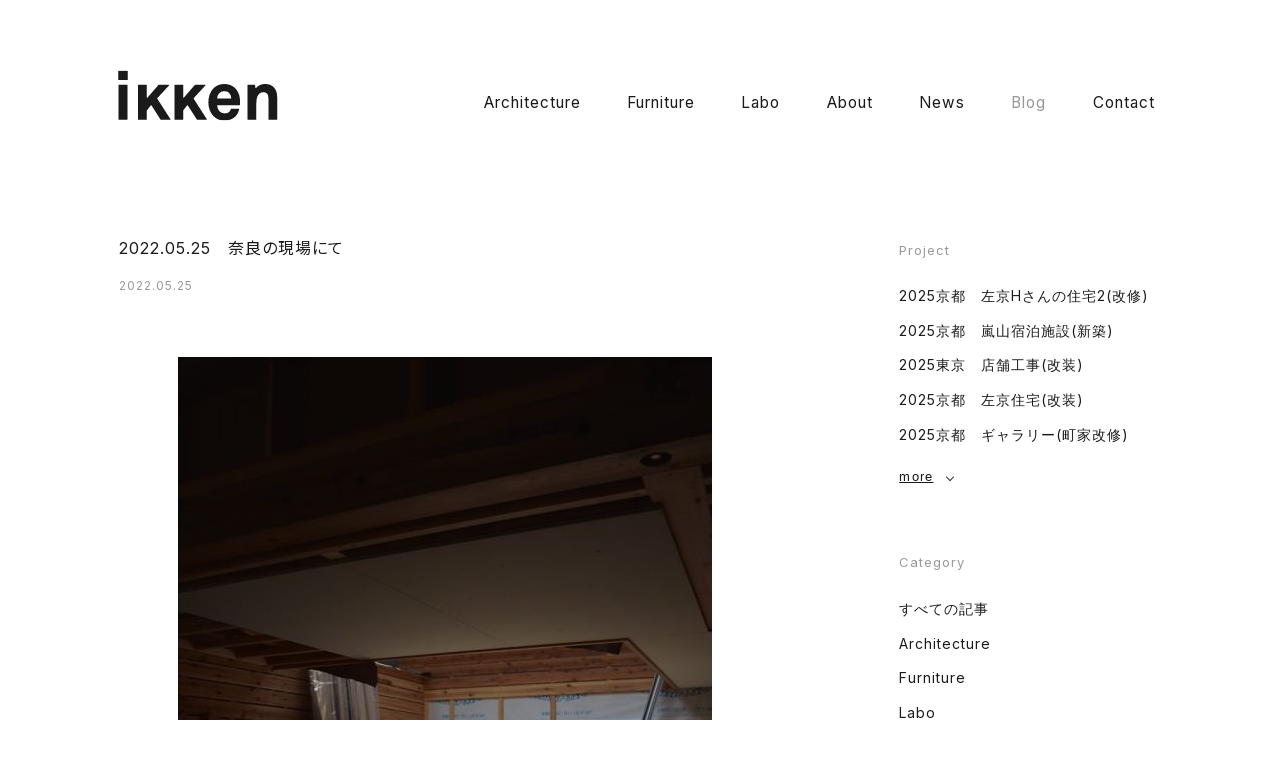

--- FILE ---
content_type: text/html; charset=UTF-8
request_url: https://ikken1818.com/blog/blog-3851/
body_size: 29128
content:
<!DOCTYPE html>
<html lang="ja">
<head>
<meta charset="UTF-8">



<meta name="viewport" content="width=device-width">
<meta name="format-detection" content="telephone=no">
<link rel="shortcut icon" href="https://ikken1818.com/assets/images/favicon.ico">

<link rel="stylesheet" type="text/css" href="https://ikken1818.com/assets/css/style.css?221217">

<link rel="preconnect" href="https://fonts.googleapis.com">
<link rel="preconnect" href="https://fonts.gstatic.com" crossorigin>
<link href="https://fonts.googleapis.com/css2?family=Inter&family=Noto+Sans+JP&display=swap" rel="stylesheet">

<!-- Google tag (gtag.js) -->
<script async src="https://www.googletagmanager.com/gtag/js?id=G-HQ11EH7101"></script>
<script>
  window.dataLayer = window.dataLayer || [];
  function gtag(){dataLayer.push(arguments);}
  gtag('js', new Date());

  gtag('config', 'G-HQ11EH7101');
</script>

	<style>img:is([sizes="auto" i], [sizes^="auto," i]) { contain-intrinsic-size: 3000px 1500px }</style>
	
		<!-- All in One SEO 4.7.7 - aioseo.com -->
		<title>2022.05.25 奈良の現場にて | Blog | ikken</title>
	<meta name="robots" content="max-image-preview:large" />
	<link rel="canonical" href="https://ikken1818.com/blog/blog-3851/" />
	<meta name="generator" content="All in One SEO (AIOSEO) 4.7.7" />
		<meta property="og:locale" content="ja_JP" />
		<meta property="og:site_name" content="ikken" />
		<meta property="og:type" content="article" />
		<meta property="og:title" content="2022.05.25 奈良の現場にて | Blog | ikken" />
		<meta property="og:url" content="https://ikken1818.com/blog/blog-3851/" />
		<meta property="article:published_time" content="2022-05-25T05:37:01+00:00" />
		<meta property="article:modified_time" content="2022-05-30T05:40:29+00:00" />
		<meta name="twitter:card" content="summary_large_image" />
		<meta name="twitter:title" content="2022.05.25 奈良の現場にて | Blog | ikken" />
		<script type="application/ld+json" class="aioseo-schema">
			{"@context":"https:\/\/schema.org","@graph":[{"@type":"BreadcrumbList","@id":"https:\/\/ikken1818.com\/blog\/blog-3851\/#breadcrumblist","itemListElement":[{"@type":"ListItem","@id":"https:\/\/ikken1818.com\/#listItem","position":1,"name":"\u5bb6","item":"https:\/\/ikken1818.com\/","nextItem":{"@type":"ListItem","@id":"https:\/\/ikken1818.com\/blog\/blog-3851\/#listItem","name":"2022.05.25\u3000\u5948\u826f\u306e\u73fe\u5834\u306b\u3066"}},{"@type":"ListItem","@id":"https:\/\/ikken1818.com\/blog\/blog-3851\/#listItem","position":2,"name":"2022.05.25\u3000\u5948\u826f\u306e\u73fe\u5834\u306b\u3066","previousItem":{"@type":"ListItem","@id":"https:\/\/ikken1818.com\/#listItem","name":"\u5bb6"}}]},{"@type":"Organization","@id":"https:\/\/ikken1818.com\/#organization","name":"ikken","url":"https:\/\/ikken1818.com\/"},{"@type":"WebPage","@id":"https:\/\/ikken1818.com\/blog\/blog-3851\/#webpage","url":"https:\/\/ikken1818.com\/blog\/blog-3851\/","name":"2022.05.25 \u5948\u826f\u306e\u73fe\u5834\u306b\u3066 | Blog | ikken","inLanguage":"ja","isPartOf":{"@id":"https:\/\/ikken1818.com\/#website"},"breadcrumb":{"@id":"https:\/\/ikken1818.com\/blog\/blog-3851\/#breadcrumblist"},"datePublished":"2022-05-25T14:37:01+09:00","dateModified":"2022-05-30T14:40:29+09:00"},{"@type":"WebSite","@id":"https:\/\/ikken1818.com\/#website","url":"https:\/\/ikken1818.com\/","name":"ikken","inLanguage":"ja","publisher":{"@id":"https:\/\/ikken1818.com\/#organization"}}]}
		</script>
		<!-- All in One SEO -->

<style id='classic-theme-styles-inline-css' type='text/css'>
/*! This file is auto-generated */
.wp-block-button__link{color:#fff;background-color:#32373c;border-radius:9999px;box-shadow:none;text-decoration:none;padding:calc(.667em + 2px) calc(1.333em + 2px);font-size:1.125em}.wp-block-file__button{background:#32373c;color:#fff;text-decoration:none}
</style>
<style id='global-styles-inline-css' type='text/css'>
:root{--wp--preset--aspect-ratio--square: 1;--wp--preset--aspect-ratio--4-3: 4/3;--wp--preset--aspect-ratio--3-4: 3/4;--wp--preset--aspect-ratio--3-2: 3/2;--wp--preset--aspect-ratio--2-3: 2/3;--wp--preset--aspect-ratio--16-9: 16/9;--wp--preset--aspect-ratio--9-16: 9/16;--wp--preset--color--black: #000000;--wp--preset--color--cyan-bluish-gray: #abb8c3;--wp--preset--color--white: #ffffff;--wp--preset--color--pale-pink: #f78da7;--wp--preset--color--vivid-red: #cf2e2e;--wp--preset--color--luminous-vivid-orange: #ff6900;--wp--preset--color--luminous-vivid-amber: #fcb900;--wp--preset--color--light-green-cyan: #7bdcb5;--wp--preset--color--vivid-green-cyan: #00d084;--wp--preset--color--pale-cyan-blue: #8ed1fc;--wp--preset--color--vivid-cyan-blue: #0693e3;--wp--preset--color--vivid-purple: #9b51e0;--wp--preset--gradient--vivid-cyan-blue-to-vivid-purple: linear-gradient(135deg,rgba(6,147,227,1) 0%,rgb(155,81,224) 100%);--wp--preset--gradient--light-green-cyan-to-vivid-green-cyan: linear-gradient(135deg,rgb(122,220,180) 0%,rgb(0,208,130) 100%);--wp--preset--gradient--luminous-vivid-amber-to-luminous-vivid-orange: linear-gradient(135deg,rgba(252,185,0,1) 0%,rgba(255,105,0,1) 100%);--wp--preset--gradient--luminous-vivid-orange-to-vivid-red: linear-gradient(135deg,rgba(255,105,0,1) 0%,rgb(207,46,46) 100%);--wp--preset--gradient--very-light-gray-to-cyan-bluish-gray: linear-gradient(135deg,rgb(238,238,238) 0%,rgb(169,184,195) 100%);--wp--preset--gradient--cool-to-warm-spectrum: linear-gradient(135deg,rgb(74,234,220) 0%,rgb(151,120,209) 20%,rgb(207,42,186) 40%,rgb(238,44,130) 60%,rgb(251,105,98) 80%,rgb(254,248,76) 100%);--wp--preset--gradient--blush-light-purple: linear-gradient(135deg,rgb(255,206,236) 0%,rgb(152,150,240) 100%);--wp--preset--gradient--blush-bordeaux: linear-gradient(135deg,rgb(254,205,165) 0%,rgb(254,45,45) 50%,rgb(107,0,62) 100%);--wp--preset--gradient--luminous-dusk: linear-gradient(135deg,rgb(255,203,112) 0%,rgb(199,81,192) 50%,rgb(65,88,208) 100%);--wp--preset--gradient--pale-ocean: linear-gradient(135deg,rgb(255,245,203) 0%,rgb(182,227,212) 50%,rgb(51,167,181) 100%);--wp--preset--gradient--electric-grass: linear-gradient(135deg,rgb(202,248,128) 0%,rgb(113,206,126) 100%);--wp--preset--gradient--midnight: linear-gradient(135deg,rgb(2,3,129) 0%,rgb(40,116,252) 100%);--wp--preset--font-size--small: 13px;--wp--preset--font-size--medium: 20px;--wp--preset--font-size--large: 36px;--wp--preset--font-size--x-large: 42px;--wp--preset--spacing--20: 0.44rem;--wp--preset--spacing--30: 0.67rem;--wp--preset--spacing--40: 1rem;--wp--preset--spacing--50: 1.5rem;--wp--preset--spacing--60: 2.25rem;--wp--preset--spacing--70: 3.38rem;--wp--preset--spacing--80: 5.06rem;--wp--preset--shadow--natural: 6px 6px 9px rgba(0, 0, 0, 0.2);--wp--preset--shadow--deep: 12px 12px 50px rgba(0, 0, 0, 0.4);--wp--preset--shadow--sharp: 6px 6px 0px rgba(0, 0, 0, 0.2);--wp--preset--shadow--outlined: 6px 6px 0px -3px rgba(255, 255, 255, 1), 6px 6px rgba(0, 0, 0, 1);--wp--preset--shadow--crisp: 6px 6px 0px rgba(0, 0, 0, 1);}:where(.is-layout-flex){gap: 0.5em;}:where(.is-layout-grid){gap: 0.5em;}body .is-layout-flex{display: flex;}.is-layout-flex{flex-wrap: wrap;align-items: center;}.is-layout-flex > :is(*, div){margin: 0;}body .is-layout-grid{display: grid;}.is-layout-grid > :is(*, div){margin: 0;}:where(.wp-block-columns.is-layout-flex){gap: 2em;}:where(.wp-block-columns.is-layout-grid){gap: 2em;}:where(.wp-block-post-template.is-layout-flex){gap: 1.25em;}:where(.wp-block-post-template.is-layout-grid){gap: 1.25em;}.has-black-color{color: var(--wp--preset--color--black) !important;}.has-cyan-bluish-gray-color{color: var(--wp--preset--color--cyan-bluish-gray) !important;}.has-white-color{color: var(--wp--preset--color--white) !important;}.has-pale-pink-color{color: var(--wp--preset--color--pale-pink) !important;}.has-vivid-red-color{color: var(--wp--preset--color--vivid-red) !important;}.has-luminous-vivid-orange-color{color: var(--wp--preset--color--luminous-vivid-orange) !important;}.has-luminous-vivid-amber-color{color: var(--wp--preset--color--luminous-vivid-amber) !important;}.has-light-green-cyan-color{color: var(--wp--preset--color--light-green-cyan) !important;}.has-vivid-green-cyan-color{color: var(--wp--preset--color--vivid-green-cyan) !important;}.has-pale-cyan-blue-color{color: var(--wp--preset--color--pale-cyan-blue) !important;}.has-vivid-cyan-blue-color{color: var(--wp--preset--color--vivid-cyan-blue) !important;}.has-vivid-purple-color{color: var(--wp--preset--color--vivid-purple) !important;}.has-black-background-color{background-color: var(--wp--preset--color--black) !important;}.has-cyan-bluish-gray-background-color{background-color: var(--wp--preset--color--cyan-bluish-gray) !important;}.has-white-background-color{background-color: var(--wp--preset--color--white) !important;}.has-pale-pink-background-color{background-color: var(--wp--preset--color--pale-pink) !important;}.has-vivid-red-background-color{background-color: var(--wp--preset--color--vivid-red) !important;}.has-luminous-vivid-orange-background-color{background-color: var(--wp--preset--color--luminous-vivid-orange) !important;}.has-luminous-vivid-amber-background-color{background-color: var(--wp--preset--color--luminous-vivid-amber) !important;}.has-light-green-cyan-background-color{background-color: var(--wp--preset--color--light-green-cyan) !important;}.has-vivid-green-cyan-background-color{background-color: var(--wp--preset--color--vivid-green-cyan) !important;}.has-pale-cyan-blue-background-color{background-color: var(--wp--preset--color--pale-cyan-blue) !important;}.has-vivid-cyan-blue-background-color{background-color: var(--wp--preset--color--vivid-cyan-blue) !important;}.has-vivid-purple-background-color{background-color: var(--wp--preset--color--vivid-purple) !important;}.has-black-border-color{border-color: var(--wp--preset--color--black) !important;}.has-cyan-bluish-gray-border-color{border-color: var(--wp--preset--color--cyan-bluish-gray) !important;}.has-white-border-color{border-color: var(--wp--preset--color--white) !important;}.has-pale-pink-border-color{border-color: var(--wp--preset--color--pale-pink) !important;}.has-vivid-red-border-color{border-color: var(--wp--preset--color--vivid-red) !important;}.has-luminous-vivid-orange-border-color{border-color: var(--wp--preset--color--luminous-vivid-orange) !important;}.has-luminous-vivid-amber-border-color{border-color: var(--wp--preset--color--luminous-vivid-amber) !important;}.has-light-green-cyan-border-color{border-color: var(--wp--preset--color--light-green-cyan) !important;}.has-vivid-green-cyan-border-color{border-color: var(--wp--preset--color--vivid-green-cyan) !important;}.has-pale-cyan-blue-border-color{border-color: var(--wp--preset--color--pale-cyan-blue) !important;}.has-vivid-cyan-blue-border-color{border-color: var(--wp--preset--color--vivid-cyan-blue) !important;}.has-vivid-purple-border-color{border-color: var(--wp--preset--color--vivid-purple) !important;}.has-vivid-cyan-blue-to-vivid-purple-gradient-background{background: var(--wp--preset--gradient--vivid-cyan-blue-to-vivid-purple) !important;}.has-light-green-cyan-to-vivid-green-cyan-gradient-background{background: var(--wp--preset--gradient--light-green-cyan-to-vivid-green-cyan) !important;}.has-luminous-vivid-amber-to-luminous-vivid-orange-gradient-background{background: var(--wp--preset--gradient--luminous-vivid-amber-to-luminous-vivid-orange) !important;}.has-luminous-vivid-orange-to-vivid-red-gradient-background{background: var(--wp--preset--gradient--luminous-vivid-orange-to-vivid-red) !important;}.has-very-light-gray-to-cyan-bluish-gray-gradient-background{background: var(--wp--preset--gradient--very-light-gray-to-cyan-bluish-gray) !important;}.has-cool-to-warm-spectrum-gradient-background{background: var(--wp--preset--gradient--cool-to-warm-spectrum) !important;}.has-blush-light-purple-gradient-background{background: var(--wp--preset--gradient--blush-light-purple) !important;}.has-blush-bordeaux-gradient-background{background: var(--wp--preset--gradient--blush-bordeaux) !important;}.has-luminous-dusk-gradient-background{background: var(--wp--preset--gradient--luminous-dusk) !important;}.has-pale-ocean-gradient-background{background: var(--wp--preset--gradient--pale-ocean) !important;}.has-electric-grass-gradient-background{background: var(--wp--preset--gradient--electric-grass) !important;}.has-midnight-gradient-background{background: var(--wp--preset--gradient--midnight) !important;}.has-small-font-size{font-size: var(--wp--preset--font-size--small) !important;}.has-medium-font-size{font-size: var(--wp--preset--font-size--medium) !important;}.has-large-font-size{font-size: var(--wp--preset--font-size--large) !important;}.has-x-large-font-size{font-size: var(--wp--preset--font-size--x-large) !important;}
:where(.wp-block-post-template.is-layout-flex){gap: 1.25em;}:where(.wp-block-post-template.is-layout-grid){gap: 1.25em;}
:where(.wp-block-columns.is-layout-flex){gap: 2em;}:where(.wp-block-columns.is-layout-grid){gap: 2em;}
:root :where(.wp-block-pullquote){font-size: 1.5em;line-height: 1.6;}
</style>
</head>


<body>
<svg xmlns="http://www.w3.org/2000/svg" width="161" height="50" viewBox="0 0 161 50" class="include-svg">
<symbol id="logo" viewBox="0 0 161 50">
	<path d="M.7,49.14a.28.28,0,0,1-.28-.28V14.58A.28.28,0,0,1,.7,14.3H9.07a.28.28,0,0,1,.28.28V48.86a.28.28,0,0,1-.28.28ZM9.42,9.37a.28.28,0,0,0,.28-.29V.29A.28.28,0,0,0,9.42,0H.29A.29.29,0,0,0,0,.29V9.08a.29.29,0,0,0,.29.29ZM89.18,49.14a.27.27,0,0,0,.25-.14.29.29,0,0,0,0-.3L76.12,28.1a.36.36,0,0,1,0-.45L88.07,14.78a.29.29,0,0,0,.06-.31.31.31,0,0,0-.26-.17H77.51a.28.28,0,0,0-.2.08L66.22,27.06a.37.37,0,0,1-.28.13l-.14,0a.38.38,0,0,1-.23-.35V14.58a.29.29,0,0,0-.29-.28H57a.29.29,0,0,0-.29.28V48.86a.29.29,0,0,0,.29.28h8.24a.29.29,0,0,0,.29-.28V40.08a.39.39,0,0,1,.07-.23l4-5.11a.37.37,0,0,1,.3-.14h0a.34.34,0,0,1,.29.17L79.38,49a.29.29,0,0,0,.24.13Zm-36.68,0a.26.26,0,0,0,.25-.14.32.32,0,0,0,0-.3L39.45,28.1a.35.35,0,0,1,0-.45L51.4,14.78a.31.31,0,0,0,.05-.31.3.3,0,0,0-.26-.17H40.84a.26.26,0,0,0-.2.08L29.55,27.06a.37.37,0,0,1-.29.13l-.13,0a.38.38,0,0,1-.23-.35V14.58a.3.3,0,0,0-.29-.28H20.37a.28.28,0,0,0-.28.28V48.86a.28.28,0,0,0,.28.28h8.24a.3.3,0,0,0,.29-.28V40.08a.39.39,0,0,1,.07-.23l4-5.11a.37.37,0,0,1,.29-.14h0a.38.38,0,0,1,.3.17L42.71,49a.29.29,0,0,0,.24.13Zm54.77.86c4.9,0,9.07-1.75,11.75-4.92a13.73,13.73,0,0,0,3-6.48.36.36,0,0,0-.07-.22.31.31,0,0,0-.22-.09h-7.9a.28.28,0,0,0-.28.21A6.07,6.07,0,0,1,112,41.27c-1.13,1.13-2.47,1.56-4.81,1.56a6.84,6.84,0,0,1-4.88-2A8.51,8.51,0,0,1,99.85,35a.4.4,0,0,1,.1-.28.39.39,0,0,1,.27-.11h22.27a.29.29,0,0,0,.29-.29c0-.65,0-2,.06-2.29.16-5-.77-8.74-3-12.11-2.75-4.16-7.28-6.45-12.76-6.45a15.15,15.15,0,0,0-11.14,4.44c-3.24,3.3-5,8.24-5,13.91s1.91,10.59,5.36,13.91a15.27,15.27,0,0,0,11,4.3M107,20.6a6.66,6.66,0,0,1,5,1.88,8.44,8.44,0,0,1,2,5.13.38.38,0,0,1-.11.28.36.36,0,0,1-.26.12H100.19a.4.4,0,0,1-.28-.12.37.37,0,0,1-.1-.28,7.8,7.8,0,0,1,1.69-4.48A6.73,6.73,0,0,1,107,20.6m53,28.54a.29.29,0,0,0,.29-.28V26c0-7.62-4.67-12.55-11.88-12.55a12,12,0,0,0-9.37,4,.37.37,0,0,1-.29.13h-.1a.39.39,0,0,1-.27-.32L138,14.55a.29.29,0,0,0-.28-.25h-6.92a.29.29,0,0,0-.28.28V48.86a.29.29,0,0,0,.28.28h8.24a.29.29,0,0,0,.28-.28V34.45c0-2.86,0-6.1,1.1-8.61.85-1.91,2.53-4.19,5.67-4.19,3.78,0,5.39,1.85,5.39,6.18v21a.28.28,0,0,0,.27.28Z"/>
</symbol>
</svg>

<div id="js-wrapper" class="l-wrapper"><!-- l-wrapper -->

	<div id="js-h-header" class="h-header__outer">
		<div class="h-header"><!-- h-header -->
			<div class="h-header__inner l-container">
				<div class="h-header__logo"><a href="https://ikken1818.com" class="c-svg _logo"><span><svg><title>ikken</title><use xlink:href="#logo"></use></svg></span></a></div>

				<ul class="h-header__nav">
					<li><a href="https://ikken1818.com/architecture/">Architecture</a></li>
					<li><a href="https://ikken1818.com/furniture/">Furniture</a></li>
					<li><a href="https://ikken1818.com/labo/">Labo</a></li>
					<li><a href="https://ikken1818.com/about/">About</a></li>
					<li><a href="https://ikken1818.com/news/">News</a></li>
					<li><a href="https://ikken1818.com/blog/" class="_active">Blog</a></li>
					<li><a href="https://ikken1818.com/contact/">Contact</a></li>
				</ul>
			</div>
		</div><!-- // h-header -->
	</div>



	<div class="blog-container l-container _headerspace"><!-- l-container -->
		<div class="l-grids-2">
			<div class="blog-article l-grids__item">
				<header class="news-article__header">
					<h1 class="c-ttl-A">2022.05.25　奈良の現場にて</h1>
					<div>2022.05.25</div>
				</header>

				<div class="c-article">
					<p><img fetchpriority="high" decoding="async" class="alignnone size-medium wp-image-3854" src="https://ikken1818.com/cms/wp-content/uploads/2022/05/DSC_2980-534x800.jpeg" alt="" width="534" height="800" /></p>
<p><img decoding="async" class="alignnone size-medium wp-image-3853" src="https://ikken1818.com/cms/wp-content/uploads/2022/05/DSC_2979-534x800.jpeg" alt="" width="534" height="800" /></p>
<p><img decoding="async" class="alignnone size-medium wp-image-3852" src="https://ikken1818.com/cms/wp-content/uploads/2022/05/DSC_2977-534x800.jpeg" alt="" width="534" height="800" /></p>
				</div>

				
								<ul class="blog-article__catlist">
										<li><a href="https://ikken1818.com/blog/project/shop_nara_2022_1/">2022奈良　奈良御菓子製造所 ocasi(新築)</a></li>
					
										<li><a href="https://ikken1818.com/blog/cat/ikken-architecture/">Architecture</a></li>
									</ul>
							</div>


			<div class="l-grids__item">
				<div class="c-btn-A u-tal__c"><a href="https://ikken1818.com/blog/">Back</a></div>
							<aside class="blog-category">
		<h2>Project</h2>
		<ul class="blog-category__list">
						<li><a href="https://ikken1818.com/blog/project/2025%e4%ba%ac%e9%83%bd%e3%80%80%e5%b7%a6%e4%ba%ac%e3%80%80h%e3%81%95%e3%82%93%e3%81%ae%e4%bd%8f%e5%ae%852%e6%94%b9%e4%bf%ae/">2025京都　左京Hさんの住宅2(改修)</a></li>
						<li><a href="https://ikken1818.com/blog/project/2025%e4%ba%ac%e9%83%bd%e3%80%80%e5%b5%90%e5%b1%b1%e5%ae%bf%e6%b3%8a%e6%96%bd%e8%a8%ad/">2025京都　嵐山宿泊施設(新築)</a></li>
						<li><a href="https://ikken1818.com/blog/project/2025%e6%9d%b1%e4%ba%ac%e3%80%80%e5%ba%97%e8%88%97%e5%b7%a5%e4%ba%8b%e6%94%b9%e8%a3%85/">2025東京　店舗工事(改装)</a></li>
						<li><a href="https://ikken1818.com/blog/project/2025%e4%ba%ac%e9%83%bd%e3%80%80%e5%b7%a6%e4%ba%ac%e4%bd%8f%e5%ae%85%e6%94%b9%e8%a3%85/">2025京都　左京住宅(改装)</a></li>
						<li><a href="https://ikken1818.com/blog/project/2025%e4%ba%ac%e9%83%bd%e3%80%80%e3%82%ae%e3%83%a3%e3%83%a9%e3%83%aa%e3%83%bc%e7%94%ba%e5%ae%b6%e6%94%b9%e4%bf%ae%e3%80%80/">2025京都　ギャラリー(町家改修)　</a></li>
					</ul>

						<div class="c-filter__select">
			<button>more</button>
			<select name="filter-A" onchange="document.location.href=this.options[this.selectedIndex].value;">
				<option value="#">選択してください</option>
							 	<option value="https://ikken1818.com/blog/project/2025%e5%a4%a7%e5%b7%a5%e3%82%b9%e3%82%af%e3%83%bc%e3%83%ab/">2025大工スクール</option>
			 				 	<option value="https://ikken1818.com/blog/project/house_shiga_2025_1/">2025滋賀　瀬田の住宅(改装)</option>
			 				 	<option value="https://ikken1818.com/blog/project/shop_kyoto_2025_2/">2025京都　左京店舗(改装)</option>
			 				 	<option value="https://ikken1818.com/blog/project/shop_kyoto_2025_1/">2025京都　複合店舗(新築)</option>
			 				 	<option value="https://ikken1818.com/blog/project/house_kyoto_2025_1/">2025京都　Y's house(改装)</option>
			 				 	<option value="https://ikken1818.com/blog/project/house_osaka_2025/">2025大阪　八尾の住宅(新築)</option>
			 				 	<option value="https://ikken1818.com/blog/project/shop_kyoto_2024_1/">2024京都　A&amp;S姉小路(町家改修)</option>
			 				 	<option value="https://ikken1818.com/blog/project/house_kyoto_2024_4/">2024京都　Kさん住宅(新築)</option>
			 				 	<option value="https://ikken1818.com/blog/project/shop_kanazawa_2024_1/">2024金沢　factory zoomer / life(新築)</option>
			 				 	<option value="https://ikken1818.com/blog/project/house_kyoto_2024_3/">2024京都　音楽室のある家(新築)</option>
			 				 	<option value="https://ikken1818.com/blog/project/house_kyoto_2024_2/">2024京都　東山の町家(町家改修)</option>
			 				 	<option value="https://ikken1818.com/blog/project/shop_kyoto_2024_3/">2024京都　レストラン「しろ」(改装)</option>
			 				 	<option value="https://ikken1818.com/blog/project/shop_kyoto_2024_4/">2024京都　日本料理「中満」(改修)</option>
			 				 	<option value="https://ikken1818.com/blog/project/house_kyoto_2024_1/">2024京都　左京　Hさんの住宅(改修)</option>
			 				 	<option value="https://ikken1818.com/blog/project/house_osaka_2024_1/">2024大阪　吹田の住宅(新築)</option>
			 				 	<option value="https://ikken1818.com/blog/project/shop_kyoto_2023_2/">2023京都　MITTAN(改装)</option>
			 				 	<option value="https://ikken1818.com/blog/project/order_furniture_ivent_2023/">2023　家具受注会</option>
			 				 	<option value="https://ikken1818.com/blog/project/house_osaka_2023/">2023大阪　Sさんの住宅(新築)</option>
			 				 	<option value="https://ikken1818.com/blog/project/house_kyoto_2023_1/">2023京都　Mさんの住宅(新築)</option>
			 				 	<option value="https://ikken1818.com/blog/project/shop_kyoto_2023_1/">2023京都　IDOCHA[2F](改装)</option>
			 				 	<option value="https://ikken1818.com/blog/project/office_kyoto_2023_1/">2023京都　新事務所(改装)</option>
			 				 	<option value="https://ikken1818.com/blog/project/shop_nara_2022_1/">2022奈良　奈良御菓子製造所 ocasi(新築)</option>
			 				 	<option value="https://ikken1818.com/blog/project/house_kyoto_2022_2/">2022京都　Sさんの住宅(新築)</option>
			 				 	<option value="https://ikken1818.com/blog/project/house_osaka_2022_1/">2022大阪　狭小地の住宅(新築)</option>
			 				 	<option value="https://ikken1818.com/blog/project/house_kyoto_2022_1/">2022京都　中庭のある住宅(新築)</option>
			 				 	<option value="https://ikken1818.com/blog/project/hotel_chiba_2022_1/">2022千葉　クルックフィールズ 「cocoon」 (新築)</option>
			 				 	<option value="https://ikken1818.com/blog/project/shop_kyoto_2021_2/">2021京都　LST Wedding(町家改修)</option>
			 				 	<option value="https://ikken1818.com/blog/project/shop_tokyo_2021_1/">2021東京　銀座安久(改装)</option>
			 				 	<option value="https://ikken1818.com/blog/project/shop_kyoto_2021_1/">2021京都　Kit Part3(改修)</option>
			 				 	<option value="https://ikken1818.com/blog/project/house_mie_2021_1/">2021三重　伊勢の住宅(改修)</option>
			 				 	<option value="https://ikken1818.com/blog/project/shop_kyoto_2020_2/">2020京都　スペインバル「Tato」(改修)</option>
			 				 	<option value="https://ikken1818.com/blog/project/house_shiga_2020_2/">2020滋賀　美草・いわせ整体 + 米原の住宅(新築)</option>
			 				 	<option value="https://ikken1818.com/blog/project/house_shiga_2020_1/">2020滋賀　COMMUNE + 住宅(新築)</option>
			 				 	<option value="https://ikken1818.com/blog/project/house_hyogo_2020_1/">2020兵庫　芦屋の住宅(新築)</option>
			 				 	<option value="https://ikken1818.com/blog/project/house_kyoto_2020_1/">2020京都　京都西山の家(改修)</option>
			 				 	<option value="https://ikken1818.com/blog/project/shop_kyoto_2020_1/">2020京都　Bakery Uki(町家改修)</option>
			 				 	<option value="https://ikken1818.com/blog/project/hotel_kyoto_2019_1/">2019京都　a day in khaki 室町(町家改修)</option>
			 				 	<option value="https://ikken1818.com/blog/project/shop_kyoto_2019_2/">2019京都　京、静華(改装)</option>
			 				 	<option value="https://ikken1818.com/blog/project/house_kyoto_2019_1/">2019京都　マンションリノベーション(改装)</option>
			 				 	<option value="https://ikken1818.com/blog/project/shop_kyoto_2019_1/">2019京都　LURRA°(町家改修)</option>
			 				 	<option value="https://ikken1818.com/blog/project/shop_tokyo_2018_1/">2018東京　店舗工事(改装)</option>
			 				 	<option value="https://ikken1818.com/blog/project/house_kyoto_2018_2/">2018京都　京都の住宅(新築)</option>
			 				 	<option value="https://ikken1818.com/blog/project/office_kyoto_2018_2/">2018京都　長谷本社ビル(改装)</option>
			 				 	<option value="https://ikken1818.com/blog/project/shop_kyoto_2018_1/">2018京都　店舗工事(町家改修)</option>
			 				 	<option value="https://ikken1818.com/blog/project/house_kyoto_2018_1/">2018京都　Yさんの住宅(新築)</option>
			 				 	<option value="https://ikken1818.com/blog/project/house_mie_2018_1/">2018三重　Iさんの住宅(新築)</option>
			 				 	<option value="https://ikken1818.com/blog/project/office_kyoto_2018_1/">2018京都　二条城前　8.5㎡(改装)</option>
			 				 	<option value="https://ikken1818.com/blog/project/house_osaka_2017_1/">2017大阪　茨木の住宅(改修)</option>
			 				 	<option value="https://ikken1818.com/blog/project/house_kyoto_2017_1/">2017京都　左京区の住宅(改修)</option>
			 				 	<option value="https://ikken1818.com/blog/project/house_nara_2017_1/">2017奈良　奈良の住宅(新築)</option>
			 				 	<option value="https://ikken1818.com/blog/project/office_nara_2017_1/">2017奈良　山口友和税理士事務所(改装)</option>
			 				 	<option value="https://ikken1818.com/blog/project/house_aichi_2017_1/">2017愛知　岡崎市の住宅(新築)</option>
			 				 	<option value="https://ikken1818.com/blog/project/shop_kyoto_2016_2/">2016京都　HIN / Arts &amp; Science(町家改修)</option>
			 				 	<option value="https://ikken1818.com/blog/project/shop_kyoto_2016_1/">2016京都　Arts &amp; Science 京都別館(町家改修)</option>
			 				 	<option value="https://ikken1818.com/blog/project/shop_kyoto_2014_1/">2014京都　花屋「suuka」 + 住宅(町家改修)</option>
			 				</select>
		</div>
			</aside>
		

			<aside class="blog-category">
		<h2>Category</h2>
		<ul class="blog-category__list">
			<li><a href="https://ikken1818.com/blog/">すべての記事</a></li>
						<li><a href="https://ikken1818.com/blog/cat/ikken-architecture/">Architecture</a></li>
						<li><a href="https://ikken1818.com/blog/cat/ikken-furniture/">Furniture</a></li>
						<li><a href="https://ikken1818.com/blog/cat/ikken-labo/">Labo</a></li>
						<li><a href="https://ikken1818.com/blog/cat/garden_landscape/">Garden_Landscape</a></li>
						<li><a href="https://ikken1818.com/blog/cat/craft_product/">Craft_Product</a></li>
						<li><a href="https://ikken1818.com/blog/cat/journey/">Journey</a></li>
						<li><a href="https://ikken1818.com/blog/cat/ikken/">その他</a></li>
					</ul>
	</aside>
					</div>
		</div>
	</div><!-- // l-container -->


	<div class="l-container _tall u-dp__n__md"><!-- l-container -->
		<div class="c-btn-A u-tal__c"><a href="https://ikken1818.com/blog/">Back</a></div>	</div><!-- // l-container -->



	<footer class="f-footer"><!-- f-footer -->
		<p class="f-copyright"><small>©ikken</small></p>

		<ul class="f-menu">
			<li><a href="https://ikken1818.com/privacy/">Privacy policy</a></li>
		</ul>

		<ul class="f-sns">
			<li><a href="https://www.instagram.com/takato_yoshida_ikken/" target="_blank" class="icf-instagram"></a></li>
		</ul>
	</footer><!-- // f-footer -->
</div><!-- // l-wrapper -->

<button id="js-spmenu__trigger" class="h-spmenu__trigger"><i></i></button>

<div id="js-h-spmenu__outer" class="h-spmenu__outer">
	<div class="h-spmenu">
		<ul class="h-spmenu__nav">
			<li><a href="https://ikken1818.com">Top</a></li>
			<li><a href="https://ikken1818.com/architecture/">Architecture</a></li>
			<li><a href="https://ikken1818.com/furniture/">Furniture</a></li>
			<li><a href="https://ikken1818.com/labo/">Labo</a></li>
			<li><a href="https://ikken1818.com/about/">About</a></li>
			<li><a href="https://ikken1818.com/news/">News</a></li>
			<li><a href="https://ikken1818.com/blog/" class="_active">Blog</a></li>
			<li><a href="https://ikken1818.com/contact/">Contact</a></li>
		</ul>
	</div>

	<div class="h-spmenu__bcg"></div>
</div>

<script src="https://ajax.googleapis.com/ajax/libs/jquery/3.4.1/jquery.min.js"></script>
<script src="https://ikken1818.com/assets/js/common.js"></script>

</body>
</html>

--- FILE ---
content_type: text/css
request_url: https://ikken1818.com/assets/css/style.css?221217
body_size: 42562
content:
html,body,div,span,applet,object,iframe,h1,h2,h3,h4,h5,h6,p,blockquote,pre,a,abbr,acronym,address,big,cite,code,del,dfn,em,img,ins,kbd,q,s,samp,small,strike,strong,sub,sup,tt,var,b,u,i,center,dl,dt,dd,ol,ul,li,fieldset,form,label,legend,table,caption,tbody,tfoot,thead,tr,th,td,article,aside,canvas,details,embed,figure,figcaption,footer,header,hgroup,menu,nav,output,ruby,section,summary,time,mark,audio,video{margin:0;padding:0;border:0;font-size:100%;font:inherit;vertical-align:baseline}article,aside,details,figcaption,figure,footer,header,hgroup,menu,nav,section,main{display:block}body{line-height:1;-webkit-text-size-adjust:100%;-ms-text-size-adjust:100%;text-size-adjust:100%}ol,ul{list-style:none}blockquote,q{quotes:none}blockquote:before,blockquote:after,q:before,q:after{content:'';content:none}table{border-collapse:collapse;border-spacing:0}input[type="submit"]::-moz-focus-inner,button::-moz-focus-inner{border:0px}a:focus,input,textarea,button{outline:none}a{background:none}textarea{overflow:auto}img{border:none;vertical-align:bottom}html{font-size:87.5%}@media screen and (max-width: 959px){html{font-size:81.25%}}body{color:#1a1a1a;font-feature-settings:"palt" 1;line-height:2.2;letter-spacing:1px;visibility:visible !important;min-width:320px;background-color:#fff}@media screen and (max-width: 959px){body{line-height:2}}@media screen and (max-width: 599px){body{font-size:13px;font-size:.92857rem}}html,body{width:100%;height:100%}body{overflow-y:scroll !important}a{color:#1a1a1a;text-decoration:none}b,strong,em{font-weight:700}em{color:#1a1a1a}img{vertical-align:middle;width:100%;height:auto;display:block;margin:0 auto}*{box-sizing:border-box;background-repeat:none}*:before,*:after{box-sizing:border-box}.include-svg{display:none}textarea,input[type="text"],input[type="tel"],textarea,input[type="email"],input[type="submit"],select,button{color:#1a1a1a;line-height:1.8;letter-spacing:.1em;padding:0;background-color:transparent;-webkit-appearance:none;-moz-appearance:none;appearance:none;outline:none;border-radius:0;border:none;display:block}button{cursor:pointer}input[type="text"],input[type="tel"],input[type="email"],textarea{font-size:16px;line-height:1;width:100%;height:45px;padding:0 15px;background-color:#fff;border:1px solid #1a1a1a}@media screen and (max-width: 599px){input[type="text"],input[type="tel"],input[type="email"],textarea{padding:0 7px}}textarea{line-height:1.8;height:20em;padding:15px}@media screen and (max-width: 599px){textarea{height:10em;padding:7px}}input[type="text"]:focus,input[type="tel"]:focus,input[type="email"]:focus,textarea:focus{border-color:#1B77AA}input[type="submit"]{border:none;background-color:transparent;background-image:none;box-shadow:none;cursor:pointer;display:inline-block}@font-face{font-family:'icf';src:url("../fonts/icf.ttf?muiwlq") format("truetype"),url("../fonts/icf.woff?muiwlq") format("woff"),url("../fonts/icf.svg?muiwlq#icf") format("svg");font-weight:normal;font-style:normal;font-display:block}[class^="icf-"],[class*=" icf-"]{font-family:'icf' !important;speak:never;font-style:normal;font-weight:normal;font-variant:normal;text-transform:none;line-height:1;-webkit-font-smoothing:antialiased;-moz-osx-font-smoothing:grayscale}.icf-arrow:before{content:"\e900"}.icf-basket:before{content:"\e901"}.icf-facebook:before{content:"\e902"}.icf-guide:before{content:"\e903"}.icf-instagram:before{content:"\e904"}.icf-mail:before{content:"\e905"}.icf-member:before{content:"\e906"}.icf-search:before{content:"\e907"}.icf-twitter:before{content:"\e908"}.l-wrapper{width:100%;opacity:0;transition:opacity 1s .2s linear}body._allloaded .l-wrapper{opacity:1}body._spmenuopen .l-wrapper{transform:translate(-10%, 0);transition:transform .3s}.l-container,.l-container__narrow,.c-line{max-width:1700px;margin:9.2vw auto;padding:0 9.2vw}@media screen and (min-width: 1500px){.l-container,.l-container__narrow,.c-line{margin:138px auto}}@media screen and (max-width: 599px){.l-container,.l-container__narrow,.c-line{margin:55.2px auto}}@media screen and (min-width: 1500px){.l-container,.l-container__narrow,.c-line{padding:0 138px}}@media screen and (max-width: 599px){.l-container,.l-container__narrow,.c-line{padding:0 55.2px}}@media screen and (max-width: 959px){.l-container,.l-container__narrow,.c-line{padding:0 6.9vw}}@media screen and (max-width: 599px){.l-container,.l-container__narrow,.c-line{margin:40px auto;padding:0 30px}}@media screen and (max-width: 399px){.l-container,.l-container__narrow,.c-line{padding:0 20px}}.l-container._tall,._tall.l-container__narrow,._tall.c-line{margin:11.5vw auto}@media screen and (min-width: 1500px){.l-container._tall,._tall.l-container__narrow,._tall.c-line{margin:172.5px auto}}@media screen and (max-width: 599px){.l-container._tall,._tall.l-container__narrow,._tall.c-line{margin:69px auto}}@media screen and (max-width: 599px){.l-container._tall,._tall.l-container__narrow,._tall.c-line{margin:60px auto}}.l-container._headerspace,._headerspace.l-container__narrow,._headerspace.c-line{padding-top:2.3vw}@media screen and (max-width: 599px){.l-container._headerspace,._headerspace.l-container__narrow,._headerspace.c-line{padding-top:10px}}.l-container__narrow{max-width:1300px}@media screen and (min-width: 600px){.l-container__narrow{padding:0 13.8vw}}@media screen and (min-width: 600px) and (min-width: 1500px){.l-container__narrow{padding:0 207px}}@media screen and (min-width: 600px) and (max-width: 599px){.l-container__narrow{padding:0 82.8px}}@media screen and (min-width: 960px){.l-container__narrow{padding:0 18.4vw}}@media screen and (min-width: 960px) and (min-width: 1500px){.l-container__narrow{padding:0 276px}}@media screen and (min-width: 960px) and (max-width: 599px){.l-container__narrow{padding:0 110.4px}}.c-line{display:block;margin-top:13.8vw}@media screen and (min-width: 1500px){.c-line{margin-top:207px}}@media screen and (max-width: 599px){.c-line{margin-top:82.8px}}.c-line>span{display:block;height:1px;background-color:#1a1a1a}.l-grids-2,.l-grids-3{display:flex;flex-wrap:wrap}.l-grids-2{margin:0 -6% -5%}.l-grids-2>.l-grids__item{width:50%;padding:0 5.5% 5%}@media screen and (max-width: 959px){.l-grids-2{margin:0 -4% -4%}.l-grids-2>.l-grids__item{padding:0 4% 4%}}@media screen and (max-width: 599px){.l-grids-2{margin:0 -15px -30px}.l-grids-2>.l-grids__item{padding:0 15px 30px}}@media screen and (max-width: 399px){.l-grids-2{margin:0 -10px -20px}.l-grids-2>.l-grids__item{padding:0 10px 20px}}.l-grids-3{margin:0 -3% -5%}.l-grids-3>.l-grids__item{width:33.333%;padding:0 3% 5%}@media screen and (max-width: 959px){.l-grids-3{margin:0 -2.5% -4%}.l-grids-3>.l-grids__item{padding:0 2.5% 4%}}@media screen and (max-width: 599px){.l-grids-3{margin:0 -10px -20px}.l-grids-3>.l-grids__item{padding:0 10px 20px}}@media screen and (max-width: 399px){.l-grids-3{margin:0 -7px -20px}.l-grids-3>.l-grids__item{padding:0 7px 20px}}@media screen and (max-width: 599px){.l-grids__item._xs1of1{width:100%}}.h-header__outer{height:16.1vw;position:relative}@media screen and (min-width: 1500px){.h-header__outer{height:241.5px}}@media screen and (max-width: 599px){.h-header__outer{height:96.6px}}.h-header__outer+.l-container,.h-header__outer+.l-container__narrow,.h-header__outer+.c-line{margin-top:0}.h-header{width:100%;height:16.1vw;display:flex;justify-content:center;align-items:center;background-color:#fff;position:absolute;top:0;left:0;z-index:1000}@media screen and (min-width: 1500px){.h-header{height:241.5px}}@media screen and (max-width: 599px){.h-header{height:96.6px}}@media screen and (min-width: 960px){.h-header{position:fixed;transition:height .3s}._scroll .h-header{height:80px}}@media screen and (min-width: 960px) and (max-width: 1199px){._scroll .h-header{height:70px}}@media screen and (max-width: 599px){.h-header{height:100%}}.h-header__inner{width:100%;margin:0;display:flex;justify-content:space-between;align-items:flex-end}@media screen and (min-width: 960px){.h-header__inner{transform:translate(0, -15%);transition:transform .3s}._scroll .h-header__inner{transform:translate(0, 0)}}.h-header__logo{width:160px;flex-shrink:0}.h-header__logo>a{display:block;transition:width .3s}@media screen and (min-width: 1200px){._scroll .h-header__logo>a{width:120px}}@media screen and (min-width: 960px){._scroll .h-header__logo>a{width:110px}}@media screen and (max-width: 1199px){.h-header__logo{width:140px}}@media screen and (max-width: 959px){.h-header__logo{width:130px}}@media screen and (max-width: 799px){.h-header__logo{width:120px}}@media screen and (max-width: 599px){.h-header__logo{width:100px}}@media screen and (max-width: 399px){.h-header__logo{width:90px}}@media all and (-ms-high-contrast: none), (-ms-high-contrast: active){.h-header,.h-header__inner,.h-header__logo>a{transition:none}}.h-header__nav{line-height:1.4;width:100%;display:flex;justify-content:flex-end}@media screen and (max-width: 959px){.h-header__nav{display:none}}@media screen and (min-width: 1200px){.h-header__nav{font-size:1.1rem}}.h-header__nav>li+li{margin-left:3.5%}@media screen and (max-width: 1199px){.h-header__nav>li+li{margin-left:2%}}.h-header__nav>li>a{display:inline-block;padding:.5em}html.no-touchevents .h-header__nav>li>a:hover{color:#1B77AA}.h-header__nav>li>a._active{color:#999}.h-spmenu__trigger{width:70px;height:70px;position:fixed;top:0;right:20px;transform:translate(0, -50%);margin-top:8%;z-index:2000;visibility:hidden;transition:margin-top .3s}@media screen and (max-width: 599px){.h-spmenu__trigger{margin-top:48px;right:10px}}.h-spmenu__trigger._scroll{margin-top:30px}body._spmenuopen .h-spmenu__trigger{margin-top:40px}@media screen and (min-width: 960px){.h-spmenu__trigger{display:none}}@media screen and (max-width: 599px){.h-spmenu__trigger{width:60px;height:60px}}.h-spmenu__trigger>i{width:50%;height:2px;position:absolute;top:50%;left:50%;transform:translate(-50%, 0);transition:background-color .1s .2s}.h-spmenu__trigger>i:before,.h-spmenu__trigger>i:after{content:"";width:100%;height:100%;background-color:#1a1a1a;position:absolute;left:0;transition:all .2s .1s}.h-spmenu__trigger>i:before{top:-5px}.h-spmenu__trigger>i:after{bottom:-5px}body._loaded .h-spmenu__trigger{visibility:visible}body._spmenuopen .h-spmenu__trigger>i{width:60%;background-color:transparent;transition:background-color .2s 0s}body._spmenuopen .h-spmenu__trigger>i:before{top:0;transform:rotate(45deg)}body._spmenuopen .h-spmenu__trigger>i:after{bottom:0;transform:rotate(-45deg)}.h-spmenu__outer{position:absolute;top:0;width:100%;height:100%;min-width:320px;min-height:550px;z-index:1000;overflow:hidden;visibility:hidden;transition:visibility .35s}body._spmenuopen .h-spmenu__outer{visibility:visible;transition:visibility 0s}@media screen and (min-width: 960px){.h-spmenu__outer{display:none}}.h-spmenu{width:50%;max-width:300px;height:100%;position:absolute;right:0;display:flex;justify-content:center;flex-direction:column;transform:translate(100%, 0);transition:transform 0.3s cubic-bezier(0.32, 0, 0.67, 0);background-color:#fff}body._spmenuopen .h-spmenu{transform:translate(0, 0);transition:transform 0.2s 0.1s cubic-bezier(0.45, 0, 0.55, 1)}.h-spmenu__nav{font-size:15px;font-size:1.07143rem;line-height:1.4;padding:5vh 2em}.h-spmenu__nav>li+li{margin-top:1em}.h-spmenu__nav>li>a{color:#1a1a1a;display:inline-block;padding:.5em 1em .5em .5em}.h-spmenu__nav>li>a._active{color:#999}.h-spmenu__bcg{width:100%;height:200%;position:fixed;z-index:-1;top:50%;left:0;background-color:#000;transform:translate(0, -50%);opacity:0;transition:opacity .4s}body._spmenuopen .h-spmenu__bcg{opacity:.3;transition:opacity .2s 0s}.f-footer{font-size:12px;font-size:.85714rem;line-height:1.4;margin-top:13.8vw;padding:3.22vw 4.6vw;padding-top:0 !important;display:flex;justify-content:space-between;align-items:center}@media screen and (min-width: 1500px){.f-footer{margin-top:207px}}@media screen and (max-width: 599px){.f-footer{margin-top:82.8px}}@media screen and (min-width: 1500px){.f-footer{padding:48.3px 69px}}@media screen and (max-width: 599px){.f-footer{padding:19.32px 27.6px}}@media screen and (max-width: 599px){.f-footer{flex-direction:column-reverse;margin-top:60px;padding:0 25px 20px}}@media screen and (max-width: 399px){.f-footer{padding:0 20px 15px}}.top-hero+.f-footer{margin-top:3.22vw}@media screen and (min-width: 1500px){.top-hero+.f-footer{margin-top:48.3px}}@media screen and (max-width: 599px){.top-hero+.f-footer{margin-top:19.32px}}@media screen and (max-width: 599px){.top-hero+.f-footer{margin-top:20px}}.f-copyright{flex-shrink:0}.f-menu{flex-shrink:0;margin-left:3em}@media screen and (max-width: 799px){.f-menu{margin-left:2em}}@media screen and (max-width: 599px){.f-menu{margin:1em 0 1.5em}}html.no-touchevents .f-menu a:hover{color:#1B77AA}.f-sns{font-size:24px;font-size:1.71429rem;display:flex;justify-content:flex-end;width:100%;margin-right:-.3em}@media screen and (max-width: 599px){.f-sns{font-size:22px;font-size:1.57143rem;justify-content:center}}.f-sns>li+li{margin-left:.5em}@media screen and (max-width: 599px){.f-sns>li+li{margin-left:.2em}}.f-sns>li>a{display:inline-block;padding:.5em .3em}html.no-touchevents .f-sns>li>a:hover{color:#1B77AA}body{font-family:'Inter', Arial, Roboto, "Yu Gothic Medium", "游ゴシック Medium", YuGothic, "游ゴシック体", "ヒラギノ角ゴ Pro W3", "メイリオ", sans-serif}.h-header__nav,.h-spmenu__nav,.c-ttl-A,.c-ttl-A__sm,.c-imgtxt-A>p,.c-imgtxt-B>p{font-family:'Inter', 'Noto Sans JP', Arial, Roboto, "Yu Gothic Medium", "游ゴシック Medium", YuGothic, "游ゴシック体", "ヒラギノ角ゴ Pro W3", "メイリオ", sans-serif}.c-ttl-A,.c-ttl-A__sm,.c-imgtxt-A>p,.c-imgtxt-B>p{font-size:16px;font-size:1.14286rem;line-height:1.6;text-align:center;display:block}@media screen and (max-width: 599px){.c-ttl-A,.c-ttl-A__sm,.c-imgtxt-A>p,.c-imgtxt-B>p{font-size:15px;font-size:1.07143rem}}.c-ttl-A__sm,.c-imgtxt-A>p,.c-imgtxt-B>p{font-size:14px;font-size:1rem;line-height:1.7}.c-txt__sm,.c-article .wp-caption .wp-caption-text,.c-imgtxt-A>p>span,.c-imgtxt-B>p>span,.architecture-main__header>div,.news-list__list>dt,.news-article__header>div{color:#999;font-size:12px;font-size:.85714rem}.c-txt__sm a,.c-article .wp-caption .wp-caption-text a,.c-imgtxt-A>p>span a,.c-imgtxt-B>p>span a,.architecture-main__header>div a,.news-list__list>dt a,.news-article__header>div a{color:#999}.c-linktxt{text-decoration:underline;cursor:pointer}html.no-touchevents .c-linktxt:hover{color:#1B77AA}.c-btn-A{position:relative}.c-btn-A>a{line-height:4;text-align:center;white-space:nowrap;display:inline-block;width:12em;padding:0 1em;border:1px solid #999;cursor:pointer;position:relative}@media screen and (max-width: 599px){.c-btn-A>a{font-size:12px;font-size:.85714rem;line-height:3.6;width:11em}}html.no-touchevents .c-btn-A>a:hover{color:#1B77AA;border-color:#1B77AA}.c-btn-B,.blog-article__catlist>li{position:relative}.c-btn-B>a,.blog-article__catlist>li>a{font-size:13px;font-size:.92857rem;line-height:1.4;display:inline-block;padding:.3em  .2em .4em .3em;border-bottom:1px solid #999}@media screen and (max-width: 599px){.c-btn-B>a,.blog-article__catlist>li>a{font-size:12px;font-size:.85714rem}}html.no-touchevents .c-btn-B>a:hover,html.no-touchevents .blog-article__catlist>li>a:hover{color:#1B77AA;border-color:#1B77AA}.c-pagenation{max-width:48em;display:flex;justify-content:center;align-items:center;margin:0 auto;position:relative}.c-pagenation>a,.c-pagenation>strong{font-size:15px;font-size:1.07143rem;font-weight:500;line-height:1;padding:.5em;margin:0 .3em;position:relative}@media screen and (max-width: 799px){.c-pagenation>a,.c-pagenation>strong{margin:0 .1em}}@media screen and (max-width: 599px){.c-pagenation>a,.c-pagenation>strong{font-size:14px;font-size:1rem;letter-spacing:0}}@media screen and (max-width: 399px){.c-pagenation>a,.c-pagenation>strong{font-size:13px;font-size:.92857rem;margin:0;padding:.5em .3em}}html.no-touchevents .c-pagenation>a:hover{color:#1B77AA}.c-pagenation>strong{color:#999}.c-pagenation>i{margin:0 .5em}@media screen and (max-width: 799px){.c-pagenation>i{margin:0 .3em}}.c-pagenation>._prev,.c-pagenation>._next{font-size:12px;font-size:.85714rem;position:absolute}.c-pagenation>._prev:after,.c-pagenation>._next:after{content:"";width:8px;height:8px;border:1px #1a1a1a;border-style:solid solid none none;position:absolute;top:50%;transform:translate(0, -50%) rotate(45deg)}@media screen and (max-width: 599px){.c-pagenation>._prev,.c-pagenation>._next{display:none}}html.no-touchevents .c-pagenation>._prev:hover:after,html.no-touchevents .c-pagenation>._next:hover:after{border-color:#1B77AA}.c-pagenation>._prev{left:0;padding-left:3%}.c-pagenation>._prev:after{left:0;transform:translate(0, -50%) rotate(-135deg)}.c-pagenation>._next{right:0;padding-right:3%}.c-pagenation>._next:after{right:0}img.aligncenter,img.alignnone{display:block;margin:0 auto}img.alignleft{display:block;margin-left:0 !important;margin-right:auto !important}img.alignright{display:block;margin-left:auto !important;margin-right:0 !important}.c-img-ratio{text-align:left;display:block;width:100%;height:0;position:relative}.c-img-ratio._r1to1{padding-bottom:100%}.c-img-ratio._r2to1{padding-bottom:50%}.c-img-ratio._r16to9{padding-bottom:56.25%}.c-img-ratio._r3to2{padding-bottom:66.666%}.c-img-ratio._r3to4{padding-bottom:133.333%}.c-img-ratio._r4to3{padding-bottom:75%}.c-img-ratio._full{height:100%;padding-bottom:0}.c-img-ratio>*{position:absolute;width:100%;height:100%}.c-img-ratio._auto>*{position:relative;width:100%;height:auto}.c-img-ratio>*>img{width:100%;height:100%;object-fit:cover}html.no-object-fit .c-img-ratio>*>img{height:auto}.c-svg{text-align:left;display:block;width:100%}.c-svg>span{display:block;width:100%;padding-bottom:100%;margin-left:auto;margin-right:auto;position:relative}.c-svg._logo>span{padding-bottom:31%}.c-svg>span>svg{fill:#1a1a1a;width:100%;height:100%;position:absolute}.c-img-hover{display:block;width:100%;overflow:hidden;position:relative;transition:background-color 0s .5s}.c-img-hover img{opacity:1;transform:scale(1);transition:opacity .2s, transform .6s}html.no-touchevents a:hover .c-img-hover,html.no-touchevents a.c-img-hover:hover,html.no-touchevents span:hover .c-img-hover,html.no-touchevents span.c-img-hover:hover{background-color:#1a1a1a;transition-delay:0s}html.no-touchevents a:hover .c-img-hover:after,html.no-touchevents a.c-img-hover:hover:after,html.no-touchevents span:hover .c-img-hover:after,html.no-touchevents span.c-img-hover:hover:after{border-width:6px}@media screen and (max-width: 1199px){html.no-touchevents a:hover .c-img-hover:after,html.no-touchevents a.c-img-hover:hover:after,html.no-touchevents span:hover .c-img-hover:after,html.no-touchevents span.c-img-hover:hover:after{border-width:5px}}@media screen and (max-width: 599px){html.no-touchevents a:hover .c-img-hover:after,html.no-touchevents a.c-img-hover:hover:after,html.no-touchevents span:hover .c-img-hover:after,html.no-touchevents span.c-img-hover:hover:after{border-width:4px}}html.no-touchevents a:hover .c-img-hover img,html.no-touchevents a.c-img-hover:hover img,html.no-touchevents span:hover .c-img-hover img,html.no-touchevents span.c-img-hover:hover img{opacity:0.85;transform:scale(1.06);transition:opacity 0.3s,transform 0.35s cubic-bezier(0.14, 0, 0, 1)}.c-article{font-size:15px;font-size:1.07143rem;line-height:2.4}@media screen and (max-width: 599px){.c-article{font-size:14px;font-size:1rem;line-height:2.2}}.c-article a{text-decoration:underline}html.no-touchevents .c-article a:hover{color:#1B77AA}.c-article em,.c-article strong{font-weight:700}.c-article img{width:auto;max-width:100%;margin-top:2.5em}@media screen and (max-width: 599px){.c-article img{margin-top:1.5em}}.c-article .c-txt__sm,.c-article .wp-caption .wp-caption-text,.c-article .c-imgtxt-A>p>span,.c-article .c-imgtxt-B>p>span,.c-article .architecture-main__header>div,.c-article .news-list__list>dt,.c-article .news-article__header>div{display:inline-block}.c-article>*+*{margin-top:2em}@media screen and (max-width: 599px){.c-article>*+*{margin-top:1.5em}}.c-article .wp-caption{width:auto !important;margin-top:2.5em}.c-article .wp-caption .wp-caption-text{line-height:1.6;margin-top:1em}.c-article .wp-caption.aligncenter,.c-article .wp-caption.alignnone{text-align:center}.c-article .wp-caption.aligncenter>img,.c-article .wp-caption.alignnone>img{margin:0 auto}.c-article .wp-caption.alignleft{text-align:left}.c-article .wp-caption.alignleft>img{margin-left:0 !important;margin-right:auto !important}.c-article .wp-caption.alignright{text-align:right}.c-article .wp-caption.alignright>img{margin:0 auto;margin-left:auto !important;margin-right:0 !important}.c-filter__select{max-width:10em;position:relative;margin-top:1em}.c-filter__select>button{font-size:13px;font-size:.92857rem;line-height:1.4;text-align:left;display:block;padding:.3em 30px .3em 0;position:relative;text-decoration:underline}.c-filter__select>button:after{content:"";content:"";width:6px;height:6px;border:1px #1a1a1a;border-style:none solid solid none;position:absolute;top:50%;right:10px;transform:translate(0, -50%) rotate(45deg)}.c-filter__select>select{color:transparent;font-size:16px;background-color:transparent;width:100%;height:100%;position:absolute;top:0;left:0;z-index:1;cursor:pointer;opacity:0;padding:1em}.c-filter__select>select option{color:#1a1a1a}.c-imgtxt-A,.c-imgtxt-B{display:block}.c-imgtxt-A>p,.c-imgtxt-B>p{text-align:left;margin-bottom:0 !important}.c-imgtxt-A>p>span,.c-imgtxt-B>p>span{display:block;margin-top:1em}@media screen and (max-width: 799px){.c-imgtxt-A>p>span,.c-imgtxt-B>p>span{margin-top:.5em}}.c-imgtxt-B>p{font-size:13px;font-size:.92857rem;text-align:center}@media screen and (max-width: 599px){.c-imgtxt-B>p{font-size:12px;font-size:.85714rem}}.c-map__map{width:100%;padding-bottom:55%;min-height:300px;position:relative}.c-map__map>iframe{position:absolute;top:0;left:0;width:100%;height:100%}.c-map__address>b{font-weight:400}@media screen and (max-width: 799px){.c-map__address{text-align:center}.c-map__address>b{display:block;margin-top:1em}}.c-related>.c-ttl-A__sm,.c-imgtxt-A.c-related>p,.c-imgtxt-B.c-related>p{border-top:1px solid #1a1a1a;padding-top:4.6vw}@media screen and (min-width: 1500px){.c-related>.c-ttl-A__sm,.c-imgtxt-A.c-related>p,.c-imgtxt-B.c-related>p{padding-top:69px}}@media screen and (max-width: 599px){.c-related>.c-ttl-A__sm,.c-imgtxt-A.c-related>p,.c-imgtxt-B.c-related>p{padding-top:27.6px}}@media screen and (max-width: 599px){.c-related>.l-grids-3{margin-bottom:-30px}.c-related>.l-grids-3 .l-grids__item{width:100%;padding-bottom:30px}.c-related>.l-grids-3 .l-grids__item>.c-imgtxt-A,.c-related>.l-grids-3 .l-grids__item>.c-imgtxt-B,.c-related>.l-grids-3 .l-grids__item>.c-imgtxt-B{display:flex;align-items:center}.c-related>.l-grids-3 .l-grids__item>.c-imgtxt-A>figure,.c-related>.l-grids-3 .l-grids__item>.c-imgtxt-B>figure,.c-related>.l-grids-3 .l-grids__item>.c-imgtxt-B>figure{width:33.333%;flex-shrink:0;margin-bottom:0}.c-related>.l-grids-3 .l-grids__item>.c-imgtxt-A>p,.c-related>.l-grids-3 .l-grids__item>.c-imgtxt-B>p,.c-related>.l-grids-3 .l-grids__item>.c-imgtxt-B>p{margin-left:5%}}.slick-slider{position:relative;display:block;box-sizing:border-box;-webkit-user-select:none;-moz-user-select:none;-ms-user-select:none;user-select:none;-webkit-touch-callout:none;-khtml-user-select:none;-ms-touch-action:pan-y;touch-action:pan-y;-webkit-tap-highlight-color:transparent}.slick-list{position:relative;display:block;overflow:hidden;margin:0;padding:0;z-index:1}.slick-list:focus{outline:none}.slick-list.dragging{cursor:pointer;cursor:hand}.slick-slider .slick-track,.slick-slider .slick-list{-webkit-transform:translate3d(0, 0, 0);-moz-transform:translate3d(0, 0, 0);-ms-transform:translate3d(0, 0, 0);-o-transform:translate3d(0, 0, 0);transform:translate3d(0, 0, 0)}.slick-track{position:relative;top:0;left:0;display:block}.slick-track:before,.slick-track:after{display:table;content:''}.slick-track:after{clear:both}.slick-loading .slick-track{visibility:hidden}.slick-slide{display:none;float:left;height:100%;min-height:1px}[dir='rtl'] .slick-slide{float:right}.slick-slide img{display:block}.slick-slide.slick-loading img{display:none}.slick-slide.dragging img{pointer-events:none}.slick-initialized .slick-slide{display:block}.slick-loading .slick-slide{visibility:hidden}.slick-vertical .slick-slide{display:block;height:auto;border:1px solid transparent}.slick-arrow.slick-hidden{display:none}.top-hero{overflow:hidden;position:relative}.top-hero__slider{margin:0 -1.5vw}.top-hero__slider .slick-list{overflow:visible}.top-hero__slider-item{height:70vh;min-height:50vw;margin:0 1.5vw}@media screen and (min-width: 800px){.architecture-list .c-imgtxt-A>p,.architecture-list .c-imgtxt-B>p{font-size:15px;font-size:1.07143rem}}.architecture-main__header{display:flex;justify-content:space-between;align-items:center}@media screen and (max-width: 799px){.architecture-main__header{display:block}}.architecture-main__header>.c-ttl-A,.architecture-main__header>.c-ttl-A__sm,.c-imgtxt-A.architecture-main__header>p,.c-imgtxt-B.architecture-main__header>p{text-align:left;margin-bottom:0;padding-right:2em}@media screen and (max-width: 799px){.architecture-main__header>.c-ttl-A,.architecture-main__header>.c-ttl-A__sm,.c-imgtxt-A.architecture-main__header>p,.c-imgtxt-B.architecture-main__header>p{text-align:center;padding-right:0}}.furniture-main._furniture .architecture-main__header>.c-ttl-A,.furniture-main._furniture .architecture-main__header>.c-ttl-A__sm,.furniture-main._furniture .c-imgtxt-A.architecture-main__header>p,.furniture-main._furniture .c-imgtxt-B.architecture-main__header>p{padding-right:0}.architecture-main__header>div{color:#1a1a1a;position:relative;padding-left:5.5em}@media screen and (max-width: 799px){.architecture-main__header>div{color:#999;text-align:center;padding-left:0;margin-top:.5em}}.architecture-main__header>div:before{content:"";width:4em;height:1px;background-color:#1a1a1a;position:absolute;top:50%;left:0}@media screen and (max-width: 799px){.architecture-main__header>div:before{content:none}}.architecture-main__img{width:90%;margin:0 auto}@media screen and (max-width: 1199px){.architecture-main__img{width:100%}}.architecture-main__img>._row{margin-bottom:11%}.architecture-main__img>._row._vertical>div{width:45%;margin:0 auto}@media screen and (max-width: 959px){.architecture-main__img>._row{margin-bottom:8%}}@media screen and (max-width: 599px){.architecture-main__img>._row{margin-bottom:30px}.architecture-main__img>._row._vertical>div{width:100%}.architecture-main__img>._row .l-grids__item{width:100%}}@media screen and (max-width: 799px){.architecture-info .l-grids-2{margin-bottom:0}.architecture-info .l-grids-2 .l-grids__item{width:100%;padding-bottom:0}.architecture-info .l-grids-2 .l-grids__item+.l-grids__item{margin-top:40px}}.architecture-info__note>.c-ttl-A__sm,.c-imgtxt-A.architecture-info__note>p,.c-imgtxt-B.architecture-info__note>p{text-align:left}@media screen and (max-width: 799px){.architecture-info__note>.c-ttl-A__sm,.c-imgtxt-A.architecture-info__note>p,.c-imgtxt-B.architecture-info__note>p{text-align:center}}.architecture-info__note>p{text-align:justify;text-justify:inter-ideograph}@media screen and (max-width: 799px){.architecture-info__spec{text-align:center}}.architecture-info__spec>.c-ttl-A__sm,.c-imgtxt-A.architecture-info__spec>p,.c-imgtxt-B.architecture-info__spec>p{text-align:left}@media screen and (max-width: 799px){.architecture-info__spec>.c-ttl-A__sm,.c-imgtxt-A.architecture-info__spec>p,.c-imgtxt-B.architecture-info__spec>p{text-align:center}}.architecture-info__thumb>figure{width:80%;max-width:350px;margin:0 auto}.architecture-info__psbtn{margin-top:4.6vw;padding-top:30px;border-top:1px solid #d9d9d9}@media screen and (min-width: 1500px){.architecture-info__psbtn{margin-top:69px}}@media screen and (max-width: 599px){.architecture-info__psbtn{margin-top:27.6px}}@media screen and (max-width: 799px){.architecture-info__psbtn{padding:20px 5px;margin-top:40px;border-bottom:1px solid #d9d9d9}}@media screen and (max-width: 599px){.architecture-info__psbtn{padding:15px 5px}}.architecture-info__psbtn>a{font-size:15px;font-size:1.07143rem;display:flex;align-items:center;position:relative}.architecture-info__psbtn>a>figure{max-width:100px;width:25%;margin-right:5%}.architecture-info__psbtn>a:after{content:"";width:8px;height:8px;border:1px #999;border-style:solid solid none none;position:absolute;top:50%;right:10px;transform:translate(0, -50%) rotate(45deg)}@media screen and (max-width: 799px){.furniture-list .l-grids-3>.l-grids__item{width:50%}}@media screen and (max-width: 799px){.furniture-info .l-grids-2{flex-direction:column-reverse}.furniture-info .l-grids__item{width:100%;margin-bottom:10px}}.labo-figure>figure{max-width:600px;margin:0 auto}.about-member{max-width:1500px}.about-member>.l-grids-3._mb0{margin-bottom:0}@media screen and (max-width: 479px){.about-member .l-grids__item{width:50%}}.member-header{line-height:1.8;text-align:center}.member-header>figure{max-width:400px;margin:0 auto}.member-header>.c-ttl-A,.member-header>.c-ttl-A__sm,.c-imgtxt-A.member-header>p,.c-imgtxt-B.member-header>p{margin-bottom:.5em}.news-list__list{margin-top:-.5em;margin-bottom:-.5em}.news-list__list>dt{position:absolute;padding-top:.9em}@media screen and (max-width: 799px){.news-list__list>dt{padding-top:.7em}}@media screen and (max-width: 499px){.news-list__list>dt{position:static;padding-top:.5em}}.news-list__list>dd:last-child{margin-bottom:0}.news-list__list>dd>a{display:inline-block;padding:.5em .5em .5em 10em}@media screen and (min-width: 1200px){.news-list__list>dd>a{font-size:15px;font-size:1.07143rem}}@media screen and (max-width: 799px){.news-list__list>dd>a{padding-left:8em}}@media screen and (max-width: 499px){.news-list__list>dd>a{padding:.3em 0 0}}html.no-touchevents .news-list__list>dd>a:hover{color:#1B77AA}.news-article__header>.c-ttl-A,.news-article__header>.c-ttl-A__sm,.c-imgtxt-A.news-article__header>p,.c-imgtxt-B.news-article__header>p{text-align:left;margin-bottom:0}.news-article__header>div{margin-top:1em}@media screen and (max-width: 599px){.news-article__header>div{margin-top:.5em}}.blog-container>.l-grids-2>.l-grids__item:first-child{width:66.6666%}.blog-container>.l-grids-2>.l-grids__item:last-child{width:33.3333%}@media screen and (max-width: 959px){.blog-container>.l-grids-2{margin-bottom:0}.blog-container>.l-grids-2>.l-grids__item:first-child{width:100%;padding:0 9.2vw}.blog-container>.l-grids-2>.l-grids__item:last-child{width:100%;padding-bottom:0}}@media screen and (max-width: 599px){.blog-container>.l-grids-2>.l-grids__item:first-child{padding:0 15px}}@media screen and (max-width: 399px){.blog-container>.l-grids-2>.l-grids__item:first-child{padding:0 10px}}.blog-container>.l-grids-2>.l-grids__item:last-child>.c-pagenation,.blog-container>.l-grids-2>.l-grids__item:last-child>.c-btn-A{margin:11.5vw auto}@media screen and (min-width: 960px){.blog-container>.l-grids-2>.l-grids__item:last-child>.c-pagenation,.blog-container>.l-grids-2>.l-grids__item:last-child>.c-btn-A{display:none}}@media screen and (max-width: 599px){.blog-container>.l-grids-2>.l-grids__item:last-child>.c-pagenation,.blog-container>.l-grids-2>.l-grids__item:last-child>.c-btn-A{margin:60px auto}}.blog-list__catttl>p{line-height:1.6;position:relative}.blog-list__catttl>p:before{content:"";width:1em;height:1px;background-color:#1a1a1a;position:absolute;top:.75em;margin-left:-2.5em}@media screen and (max-width: 599px){.blog-list__catttl>p:before{content:none}}.blog-list__item>.c-btn-B,.blog-article__catlist.blog-list__item>li{text-align:right}@media screen and (max-width: 599px){.blog-list__item>.c-btn-B,.blog-article__catlist.blog-list__item>li{margin-top:.5em !important}}.blog-category>h2{color:#999;font-size:13px;font-size:.92857rem}.blog-category__list{font-size:14px;font-size:1rem;line-height:1.6;margin:0 -.3em}@media screen and (max-width: 959px){.blog-category__list{display:flex;flex-wrap:wrap;margin-bottom:-.3em}}@media screen and (max-width: 599px){.blog-category__list{font-size:13px;font-size:.92857rem}}.blog-category__list>li+li{margin-top:.3em}@media screen and (max-width: 959px){.blog-category__list>li+li{margin-top:0}}@media screen and (max-width: 959px){.blog-category__list>li{padding-right:1.6em;margin-bottom:.3em;position:relative}.blog-category__list>li:after{content:"";width:1px;height:1.5em;background-color:#d9d9d9;position:absolute;right:.8em;top:50%;transform:translate(0, -50%) rotate(30deg)}.blog-category__list>li:last-child{padding-right:0}.blog-category__list>li:last-child:after{content:none}}.blog-category__list>li>a{display:inline-block;padding:.3em}html.no-touchevents .blog-category__list>li>a:hover{color:#1B77AA}.blog-article__catlist{display:flex;flex-wrap:wrap}.blog-article__catlist>li>a{font-size:12px;font-size:.85714rem}.blog-article__catlist>li+li{margin-left:1em}.privacy-main>.c-ttl-A,.privacy-main>.c-ttl-A__sm,.c-imgtxt-A.privacy-main>p,.c-imgtxt-B.privacy-main>p{text-align:left;margin-bottom:0}@media screen and (max-width: 599px){.privacy-main>p+.c-ttl-A,.privacy-main>p+.c-ttl-A__sm,.c-imgtxt-A.privacy-main>p+p,.c-imgtxt-B.privacy-main>p+p{margin-top:2.5em !important}}.u-tal__l{text-align:left}.u-tal__r{text-align:right}.u-tal__c{text-align:center}.u-tal__j{text-align:justify;text-justify:inter-ideograph}@media screen and (max-width: 959px){.u-tal__l__md{text-align:left}}@media screen and (max-width: 959px){.u-tal__r__md{text-align:right}}@media screen and (max-width: 959px){.u-tal__c__md{text-align:center}}@media screen and (max-width: 959px){.u-tal__j__md{text-align:justify;text-justify:inter-ideograph}}@media screen and (max-width: 799px){.u-tal__l__sm{text-align:left}}@media screen and (max-width: 799px){.u-tal__r__sm{text-align:right}}@media screen and (max-width: 799px){.u-tal__c__sm{text-align:center}}@media screen and (max-width: 799px){.u-tal__j__sm{text-align:justify;text-justify:inter-ideograph}}@media screen and (max-width: 599px){.u-tal__l__xs{text-align:left}}@media screen and (max-width: 599px){.u-tal__r__xs{text-align:right}}@media screen and (max-width: 599px){.u-tal__c__xs{text-align:center}}@media screen and (max-width: 599px){.u-tal__j__xs{text-align:justify;text-justify:inter-ideograph}}.u-tcl__red,.u-tcl__red a{color:red}.u-fw__n{font-weight:400}.u-fw__b{font-weight:700}.u-pos__r{position:relative}.u-pos__a{position:absolute}.u-dp__il{display:inline}.u-dp__ib{display:inline-block}.u-dp__b{display:block}.u-dp__n{display:none}@media screen and (max-width: 959px){.u-dp__il__md{display:inline}}@media screen and (max-width: 959px){.u-dp__ib__md{display:inline-block}}@media screen and (max-width: 959px){.u-dp__b__md{display:block}}@media screen and (max-width: 959px){.u-dp__n__md{display:none}}@media screen and (max-width: 799px){.u-dp__il__sm{display:inline}}@media screen and (max-width: 799px){.u-dp__ib__sm{display:inline-block}}@media screen and (max-width: 799px){.u-dp__b__sm{display:block}}@media screen and (max-width: 799px){.u-dp__n__sm{display:none}}@media screen and (max-width: 599px){.u-dp__il__xs{display:inline}}@media screen and (max-width: 599px){.u-dp__ib__xs{display:inline-block}}@media screen and (max-width: 599px){.u-dp__b__xs{display:block}}@media screen and (max-width: 599px){.u-dp__n__xs{display:none}}@media screen and (max-width: 399px){.u-dp__il__xxs{display:inline}}@media screen and (max-width: 399px){.u-dp__ib__xxs{display:inline-block}}@media screen and (max-width: 399px){.u-dp__b__xxs{display:block}}@media screen and (max-width: 399px){.u-dp__n__xxs{display:none}}.u-fx-aic{align-items:center}.u-fx-asc{align-self:center}.u-mb__0{margin-bottom:0}.u-mb__1{margin-bottom:1em}.u-mb__2{margin-bottom:2em}.u-mb__ub03,.news-list__list>dd,.blog-category>h2{margin-bottom:1.38vw}@media screen and (min-width: 1500px){.u-mb__ub03,.news-list__list>dd,.blog-category>h2{margin-bottom:20.7px}}@media screen and (max-width: 599px){.u-mb__ub03,.news-list__list>dd,.blog-category>h2{margin-bottom:8.28px}}@media screen and (max-width: 599px){.u-mb__ub03,.news-list__list>dd,.blog-category>h2{margin-bottom:10px}}.u-mb__ub05,.c-imgtxt-A>figure,.c-imgtxt-B>figure,.blog-list__item>.news-article__header,.blog-list__item>figure{margin-bottom:2.3vw}@media screen and (min-width: 1500px){.u-mb__ub05,.c-imgtxt-A>figure,.c-imgtxt-B>figure,.blog-list__item>.news-article__header,.blog-list__item>figure{margin-bottom:34.5px}}@media screen and (max-width: 599px){.u-mb__ub05,.c-imgtxt-A>figure,.c-imgtxt-B>figure,.blog-list__item>.news-article__header,.blog-list__item>figure{margin-bottom:13.8px}}@media screen and (max-width: 599px){.u-mb__ub05,.c-imgtxt-A>figure,.c-imgtxt-B>figure,.blog-list__item>.news-article__header,.blog-list__item>figure{margin-bottom:15px}}.u-mb__ub07,.c-map__map{margin-bottom:3.22vw}@media screen and (min-width: 1500px){.u-mb__ub07,.c-map__map{margin-bottom:48.3px}}@media screen and (max-width: 599px){.u-mb__ub07,.c-map__map{margin-bottom:19.32px}}@media screen and (max-width: 599px){.u-mb__ub07,.c-map__map{margin-bottom:20px}}.u-mb__ub,.c-ttl-A,.c-ttl-A__sm,.c-imgtxt-A>p,.c-imgtxt-B>p,.architecture-main__header,.member-header>figure,.news-article__header,.blog-list__catttl{margin-bottom:4.6vw}@media screen and (min-width: 1500px){.u-mb__ub,.c-ttl-A,.c-ttl-A__sm,.c-imgtxt-A>p,.c-imgtxt-B>p,.architecture-main__header,.member-header>figure,.news-article__header,.blog-list__catttl{margin-bottom:69px}}@media screen and (max-width: 599px){.u-mb__ub,.c-ttl-A,.c-ttl-A__sm,.c-imgtxt-A>p,.c-imgtxt-B>p,.architecture-main__header,.member-header>figure,.news-article__header,.blog-list__catttl{margin-bottom:27.6px}}@media screen and (max-width: 599px){.u-mb__ub,.c-ttl-A,.c-ttl-A__sm,.c-imgtxt-A>p,.c-imgtxt-B>p,.architecture-main__header,.member-header>figure,.news-article__header,.blog-list__catttl{margin-bottom:25px}}.u-mb__ub15{margin-bottom:6.9vw}@media screen and (min-width: 1500px){.u-mb__ub15{margin-bottom:103.5px}}@media screen and (max-width: 599px){.u-mb__ub15{margin-bottom:41.4px}}@media screen and (max-width: 599px){.u-mb__ub15{margin-bottom:30px}}.u-mb__ub20{margin-bottom:9.2vw}@media screen and (min-width: 1500px){.u-mb__ub20{margin-bottom:138px}}@media screen and (max-width: 599px){.u-mb__ub20{margin-bottom:55.2px}}@media screen and (max-width: 599px){.u-mb__ub20{margin-bottom:35px}}.u-mb__ub25{margin-bottom:11.5vw}@media screen and (min-width: 1500px){.u-mb__ub25{margin-bottom:172.5px}}@media screen and (max-width: 599px){.u-mb__ub25{margin-bottom:69px}}@media screen and (max-width: 599px){.u-mb__ub25{margin-bottom:40px}}.u-mb__ub30{margin-bottom:13.8vw}@media screen and (min-width: 1500px){.u-mb__ub30{margin-bottom:207px}}@media screen and (max-width: 599px){.u-mb__ub30{margin-bottom:82.8px}}@media screen and (max-width: 599px){.u-mb__ub30{margin-bottom:45px}}.u-mt__0{margin-top:0}.u-mt__1{margin-top:1em}.u-mt__2{margin-top:2em}.u-mt__ub03,.c-map>.c-btn-B,.blog-article__catlist.c-map>li,.member-header>._position{margin-top:1.38vw}@media screen and (min-width: 1500px){.u-mt__ub03,.c-map>.c-btn-B,.blog-article__catlist.c-map>li,.member-header>._position{margin-top:20.7px}}@media screen and (max-width: 599px){.u-mt__ub03,.c-map>.c-btn-B,.blog-article__catlist.c-map>li,.member-header>._position{margin-top:8.28px}}@media screen and (max-width: 599px){.u-mt__ub03,.c-map>.c-btn-B,.blog-article__catlist.c-map>li,.member-header>._position{margin-top:10px}}.u-mt__ub05,.architecture-info__note>.c-btn-B,.blog-article__catlist.architecture-info__note>li,.blog-list__item>.c-btn-B,.blog-article__catlist.blog-list__item>li{margin-top:2.3vw}@media screen and (min-width: 1500px){.u-mt__ub05,.architecture-info__note>.c-btn-B,.blog-article__catlist.architecture-info__note>li,.blog-list__item>.c-btn-B,.blog-article__catlist.blog-list__item>li{margin-top:34.5px}}@media screen and (max-width: 599px){.u-mt__ub05,.architecture-info__note>.c-btn-B,.blog-article__catlist.architecture-info__note>li,.blog-list__item>.c-btn-B,.blog-article__catlist.blog-list__item>li{margin-top:13.8px}}@media screen and (max-width: 599px){.u-mt__ub05,.architecture-info__note>.c-btn-B,.blog-article__catlist.architecture-info__note>li,.blog-list__item>.c-btn-B,.blog-article__catlist.blog-list__item>li{margin-top:15px}}.u-mt__ub07{margin-top:3.22vw}@media screen and (min-width: 1500px){.u-mt__ub07{margin-top:48.3px}}@media screen and (max-width: 599px){.u-mt__ub07{margin-top:19.32px}}@media screen and (max-width: 599px){.u-mt__ub07{margin-top:20px}}.u-mt__ub,.blog-category+.blog-category,.blog-article__catlist,.privacy-main>p+.c-ttl-A,.privacy-main>p+.c-ttl-A__sm,.c-imgtxt-A.privacy-main>p+p,.c-imgtxt-B.privacy-main>p+p{margin-top:4.6vw}@media screen and (min-width: 1500px){.u-mt__ub,.blog-category+.blog-category,.blog-article__catlist,.privacy-main>p+.c-ttl-A,.privacy-main>p+.c-ttl-A__sm,.c-imgtxt-A.privacy-main>p+p,.c-imgtxt-B.privacy-main>p+p{margin-top:69px}}@media screen and (max-width: 599px){.u-mt__ub,.blog-category+.blog-category,.blog-article__catlist,.privacy-main>p+.c-ttl-A,.privacy-main>p+.c-ttl-A__sm,.c-imgtxt-A.privacy-main>p+p,.c-imgtxt-B.privacy-main>p+p{margin-top:27.6px}}@media screen and (max-width: 599px){.u-mt__ub,.blog-category+.blog-category,.blog-article__catlist,.privacy-main>p+.c-ttl-A,.privacy-main>p+.c-ttl-A__sm,.c-imgtxt-A.privacy-main>p+p,.c-imgtxt-B.privacy-main>p+p{margin-top:25px}}.u-mt__ub15{margin-top:6.9vw}@media screen and (min-width: 1500px){.u-mt__ub15{margin-top:103.5px}}@media screen and (max-width: 599px){.u-mt__ub15{margin-top:41.4px}}@media screen and (max-width: 599px){.u-mt__ub15{margin-top:30px}}.u-mt__ub20,.blog-list__item+.blog-list__item{margin-top:9.2vw}@media screen and (min-width: 1500px){.u-mt__ub20,.blog-list__item+.blog-list__item{margin-top:138px}}@media screen and (max-width: 599px){.u-mt__ub20,.blog-list__item+.blog-list__item{margin-top:55.2px}}@media screen and (max-width: 599px){.u-mt__ub20,.blog-list__item+.blog-list__item{margin-top:35px}}.u-mt__ub25{margin-top:11.5vw}@media screen and (min-width: 1500px){.u-mt__ub25{margin-top:172.5px}}@media screen and (max-width: 599px){.u-mt__ub25{margin-top:69px}}@media screen and (max-width: 599px){.u-mt__ub25{margin-top:40px}}.u-mt__ub30{margin-top:13.8vw}@media screen and (min-width: 1500px){.u-mt__ub30{margin-top:207px}}@media screen and (max-width: 599px){.u-mt__ub30{margin-top:82.8px}}@media screen and (max-width: 599px){.u-mt__ub30{margin-top:45px}}
